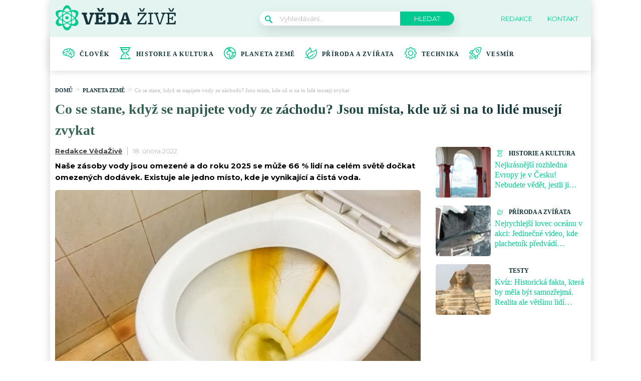

--- FILE ---
content_type: text/html; charset=utf-8
request_url: https://www.google.com/recaptcha/api2/aframe
body_size: 265
content:
<!DOCTYPE HTML><html><head><meta http-equiv="content-type" content="text/html; charset=UTF-8"></head><body><script nonce="zl1cyOtfrb252Y-UUxg6Yg">/** Anti-fraud and anti-abuse applications only. See google.com/recaptcha */ try{var clients={'sodar':'https://pagead2.googlesyndication.com/pagead/sodar?'};window.addEventListener("message",function(a){try{if(a.source===window.parent){var b=JSON.parse(a.data);var c=clients[b['id']];if(c){var d=document.createElement('img');d.src=c+b['params']+'&rc='+(localStorage.getItem("rc::a")?sessionStorage.getItem("rc::b"):"");window.document.body.appendChild(d);sessionStorage.setItem("rc::e",parseInt(sessionStorage.getItem("rc::e")||0)+1);localStorage.setItem("rc::h",'1768950875054');}}}catch(b){}});window.parent.postMessage("_grecaptcha_ready", "*");}catch(b){}</script></body></html>

--- FILE ---
content_type: image/svg+xml
request_url: https://vedazive.cz/wp-content/uploads/2022/02/hourglass-1.svg
body_size: 546
content:
<svg width="24" height="24" viewBox="0 0 24 24" fill="none" xmlns="http://www.w3.org/2000/svg">
<g clip-path="url(#clip0_15_344)">
<path d="M12.9844 16.5C12.9844 17.0178 12.5647 17.4375 12.0469 17.4375C11.5291 17.4375 11.1094 17.0178 11.1094 16.5C11.1094 15.9822 11.5291 15.5625 12.0469 15.5625C12.5647 15.5625 12.9844 15.9822 12.9844 16.5ZM12.0469 18.8438C11.5291 18.8438 11.1094 19.2635 11.1094 19.7812C11.1094 20.299 11.5291 20.7188 12.0469 20.7188C12.5647 20.7188 12.9844 20.299 12.9844 19.7812C12.9844 19.2635 12.5647 18.8438 12.0469 18.8438ZM21.8438 22.125H20.7188V20.7188C20.7188 20.201 20.299 19.7812 19.7812 19.7812C19.2635 19.7812 18.8438 20.201 18.8438 20.7188V22.125H5.25V20.7188C5.25 18.6752 6.47489 15.9188 9.91275 14.3111C10.6732 13.9554 11.1094 13.1302 11.1094 12.0469C11.1094 10.9567 10.6709 10.1303 9.90642 9.77977C7.39767 8.62927 6.2107 7.04798 5.67033 5.62777H15.9513C16.4691 5.62777 16.8888 5.20805 16.8888 4.69027C16.8888 4.17248 16.4691 3.75277 15.9513 3.75277H5.26402C5.25422 3.60291 5.25 3.46078 5.25 3.32812V1.875H18.8438V3.32812C18.8438 4.68858 18.3932 8.0393 14.2198 9.76561C13.4347 10.0904 12.9844 10.9219 12.9844 12.0469C12.9844 13.1253 13.4189 13.9499 14.1766 14.309C15.6607 15.0124 16.8233 15.9477 17.6319 17.0889C17.8147 17.3468 18.1039 17.4845 18.3976 17.4845C18.5851 17.4845 18.7743 17.4284 18.9389 17.3118C19.3613 17.0124 19.4611 16.4273 19.1617 16.0048C18.1656 14.599 16.7597 13.4589 14.983 12.6163C14.9481 12.5816 14.8594 12.3921 14.8594 12.0469C14.8594 11.7359 14.9231 11.547 14.9613 11.4879C17.0183 10.6318 18.563 9.34448 19.5523 7.66148C20.5164 6.02147 20.7188 4.39973 20.7188 3.32812V1.875H21.8438C22.3615 1.875 22.7812 1.45528 22.7812 0.9375C22.7812 0.419719 22.3615 0 21.8438 0H2.15625C1.63847 0 1.21875 0.419719 1.21875 0.9375C1.21875 1.45528 1.63847 1.875 2.15625 1.875H3.375V3.32812C3.375 4.38375 3.57802 5.9813 4.54514 7.59745C5.5215 9.22908 7.0598 10.5356 9.11709 11.4805C9.15638 11.5252 9.23438 11.7177 9.23438 12.0469C9.23438 12.3817 9.15323 12.5735 9.11344 12.615C4.88287 14.5957 3.375 18.0996 3.375 20.7188V22.125H2.15625C1.63847 22.125 1.21875 22.5447 1.21875 23.0625C1.21875 23.5803 1.63847 24 2.15625 24H21.8438C22.3615 24 22.7812 23.5803 22.7812 23.0625C22.7812 22.5447 22.3615 22.125 21.8438 22.125V22.125Z" fill="#00CA90"/>
</g>
<defs>
<clipPath id="clip0_15_344">
<rect width="24" height="24" fill="white"/>
</clipPath>
</defs>
</svg>


--- FILE ---
content_type: application/javascript; charset=utf-8
request_url: https://fundingchoicesmessages.google.com/f/AGSKWxUiOJNPH8wPBKNb9Y9kgQTKun5Ok64j3TMFNb0SG3KiIkeDPKpSCCzskBFaqMxjUIHt1FQ6L-7bZxHsqvCpYAngQrjG_CF1Mhk8cgcedVqYRpkhpvBaiwpxCi0yiMWGzs7KSOtVDKque1aOsCBHhRZ1-RgiFC6DcjoTD4r_5VC97l_wJeHVLAIGO7rp/_/ad_box./advertisement-/Ad/Oas?/adview.=dynamicads&
body_size: -1290
content:
window['b8c1413f-9b88-431d-99a2-b80e3ee3941f'] = true;